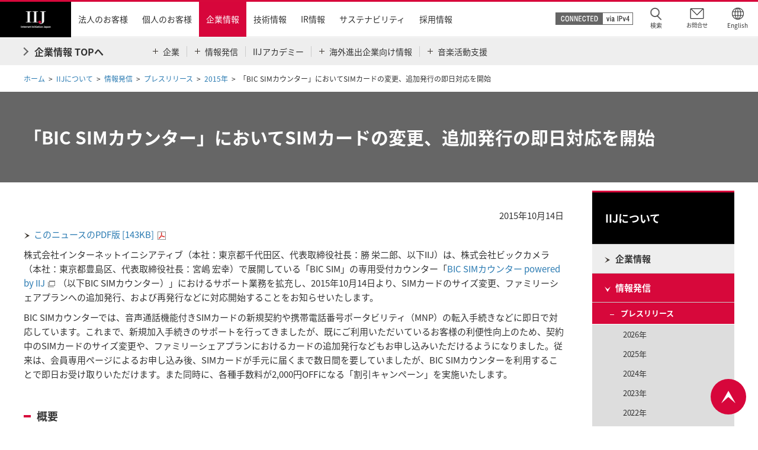

--- FILE ---
content_type: text/html
request_url: https://www.iij.ad.jp/news/pressrelease/2015/1014.html
body_size: 5555
content:
<!DOCTYPE html>
<html lang="ja">
<head>
<script type="text/javascript" src="/common/js/cookiebnr.js"></script>

<meta http-equiv="Content-Type" content="text/html; charset=utf-8" />
<meta http-equiv="Content-Style-Type" content="text/css" />
<meta http-equiv="Content-Script-Type" content="text/javascript" />
<title>「BIC SIMカウンター」においてSIMカードの変更、追加発行の即日対応を開始 | IIJについて | IIJ</title>
<meta name="keywords" content="インターネットイニシアティブ,IIJ,ネットワーク,ソリューション" />
<meta name="description" content="「BIC SIMカウンター」において、2015年10月14日よりカウンターのサポート内容が拡充し、SIMカードのサイズ変更やファミリーシェアプランへの追加発行などをお申し込みいただけるようになります。
" />
<meta name="copyright" content="(C) Internet Initiative Japan Inc." />
<meta name="robots" content="index,follow" />
<meta name="viewport" content="width=device-width,initial-scale=1" />
<meta property="ss:lastmodified" content="2015-10-14T10:00:00+09:00">

<meta property="og:type" content="article">
<meta property="og:title" content="「BIC SIMカウンター」においてSIMカードの変更、追加発行の即日対応を開始 | IIJ">
<meta property="og:description" content="「BIC SIMカウンター」において、2015年10月14日よりカウンターのサポート内容が拡充し、SIMカードのサイズ変更やファミリーシェアプランへの追加発行などをお申し込みいただけるようになります。
">
<meta property="og:url" content="https://www.iij.ad.jp/news/pressrelease/2015/1014.html">
<meta property="og:image" content="https://www.iij.ad.jp/common/images/ogp_image.png">
<meta property="og:site_name" content="インターネットイニシアティブ-IIJ">
<meta property="og:locale" content="ja_JP">

<link rel="canonical" href="https://www.iij.ad.jp/news/pressrelease/2015/1014.html"><link rel="contents" href="/index.html" title="ホーム" />
<link rel="help" href="/contact/index.html" title="お問い合わせ" />
<link rel="shortcut icon" href="/favicon.ico" />
<link rel="stylesheet" type="text/css" href="/common/css/import.css" media="all" />
<link rel="stylesheet" type="text/css" href="/common/css/jquery.colorbox.css" media="all" />
<link rel="stylesheet" type="text/css" href="/common/css/print.css" media="print" /><script type="text/javascript" src="/common/js/jquery.js"></script>
<script type="text/javascript" src="/common/js/jquery.globalnavi.js"></script>
<script type="text/javascript" src="/common/js/jquery.rollover.js"></script>
<script type="text/javascript" src="/common/js/jquery.scroll.js"></script>
<script type="text/javascript" src="/common/js/jquery.autoheight.js"></script>
<script type="text/javascript" src="/common/js/jquery.colorbox.js"></script>
<script type="text/javascript" src="/common/js/common.js"></script>

<script type="text/javascript" src="/common/js/ga.js"></script>
<!-- SS_Search -->
<link type="text/css" rel="stylesheet" href="/search/css/ss_search.css" media="all"/>
<!-- /SS_Search -->
</head>
<body>
<div id="page-wrapper">
<p class="reader">ページの先頭です</p>
<hr />
<dl class="reader">
<dt>ページ内移動用のリンクです</dt>
<dd>
<ul>
<li><a href="#gNavi">サイト内共通メニューへ移動します</a></li>
<li><a href="#header">ヘッダーメニューへ移動します</a></li>
<li><a href="#contentsContainer">本文へ移動します</a></li>
</ul>
</dd>
</dl>
<hr />
<!--▼▼▼ヘッダー:ここから▼▼▼-->
<div id="header-container">
<script type="text/javascript" src="/common/include/header.js"></script>

<!-- header-container End --></div>
<!--▲▲▲ヘッダー:ここまで▲▲▲-->

<ol id="path">
<li><a href="/index.html">ホーム</a></li>

<li><a href="/company/index.html">IIJについて</a></li>
<li><a href="/news/">情報発信</a></li>
<li><a href="/news/pressrelease/">プレスリリース</a></li>
<li><a href="/news/pressrelease/2015/index.html">2015年</a></li>
<li id="current-page">「BIC SIMカウンター」においてSIMカードの変更、追加発行の即日対応を開始</li>
</ol>
<div id="pressinfo" class="heading01"><h1><span class="title-text">「BIC SIMカウンター」においてSIMカードの変更、追加発行の即日対応を開始</span></h1></div>
<div id="contentsContainer">
<div id="contents">
<div class="section">

<div class="news-box"><p>2015年10月14日</p><!-- news-box End --></div>
<ul class="link-list"><li><a class="pdf-link" href="/news/pressrelease/2015/pdf/bicsimcounter.pdf" target="_blank"><span>このニュースのPDF版 [143KB]</span><img alt="PDF" src="/common/images/com_icn06.png" width="15" height="16" /></a></li>
</ul>
<p>株式会社インターネットイニシアティブ（本社：東京都千代田区、代表取締役社長：勝 栄二郎、以下IIJ）は、株式会社ビックカメラ（本社：東京都豊島区、代表取締役社長：宮嶋 宏幸）で展開している「BIC SIM」の専用受付カウンター「<a class="blank-link" href="https://www.iijmio.jp/bicsim/counter.html" target="_blank"><span>BIC SIMカウンター powered by IIJ</span><img alt="" src="/common/images/com_icn05.png" width="12" height="11" /></a>（以下BIC SIMカウンター）」におけるサポート業務を拡充し、2015年10月14日より、SIMカードのサイズ変更、ファミリーシェアプランへの追加発行、および再発行などに対応開始することをお知らせいたします。</p>


<p>BIC SIMカウンターでは、音声通話機能付きSIMカードの新規契約や携帯電話番号ポータビリティ（MNP）の転入手続きなどに即日で対応しています。これまで、新規加入手続きのサポートを行ってきましたが、既にご利用いただいているお客様の利便性向上のため、契約中のSIMカードのサイズ変更や、ファミリーシェアプランにおけるカードの追加発行などもお申し込みいただけるようになりました。従来は、会員専用ページによるお申し込み後、SIMカードが手元に届くまで数日間を要していましたが、BIC SIMカウンターを利用することで即日お受け取りいただけます。また同時に、各種手数料が2,000円OFFになる「割引キャンペーン」を実施いたします。</p>


<h2 class="heading04 element-t30">概要</h2>
<table class="table01 element-t20" cellspacing="0" cellpadding="0"><colgroup>
<col width="30%" />
<col width="70%" />
</colgroup>
<tbody>
<tr>
<th class="lv01 align-center">カウンター名称</th>
<td>BIC SIMカウンター powered by IIJ</td>
</tr>
<tr>
<th class="lv01 align-center" rowspan="2">サポート内容</th>
<td>
<h3 class="heading05">現行</h3>
<ul class="normal-list">
<li>「BIC SIM音声通話パック」の新規ご契約</li>
<li>「BIC SIM音声通話パック」に新規ご契約で他社から乗り換え（MNP転入）</li>
<li>その他「BIC SIM」に関する各種案内</li>
</ul></td>
</tr>
<tr>
<td>
<h3 class="heading05">追加</h3>
<ul class="normal-list">
<li><span class="fwb">SIMカードサイズの変更</span><br/>サイズ（標準SIM/microSIM/nanoSIM）の変更ができます
<li><span class="fwb">SIMカードの追加発行</span><br/>「ファミリーシェアプラン」ご契約中の方はSIMカードを追加できます（最大3枚まで）
<li><span class="fwb">SIMカードの再発行</span><br/>紛失や故障時に即日再発行できます
<li><span class="fwb">「モバイルオプション」の申し込み</span><br/>BIC SIM音声通話パックを新規ご契約の際に、ウィルス対策ソフトやWebフィルタリングなどのセキュリティ対策アプリを月額課金で利用できる「モバイルオプション」を同時にお申し込みいただけます</li>
</ul></td>
</tr>
</tbody>
</table>


<ul class="note-list03">
<li><span>（※）</span>SIMカードサイズの変更、SIMカードの追加発行、SIMカードの再発行については、1枚あたり3,000円（税抜）が発生いたします。</li>
<li><span>（※）</span>BIC SIMカウンターの営業時間は、一部店舗を除き10:00～20:00です。</li>
<li><span>（※）</span>一部対応していない店舗があります。対応店舗の詳細は、<a class="blank-link" href="https://www.iijmio.jp/bicsim/counter.html" target="_blank">https://www.iijmio.jp/bicsim/counter.html<img alt="" src="/common/images/com_icn05.png" width="12" height="11" /></a>をご覧ください。</li>
</ul>

<h2 class="heading04 element-t30">割引キャンペーン</h2>

<p>キャンペーン期間中に、SIMカードのサイズ変更、追加発行、再発行のいずれかを申し込まれたお客様は、1回線につき1回（1枚）に限り、手数料が2,000円（税抜）割引となります。</p>

<table class="table01 element-t20" cellspacing="0" cellpadding="0">
<tbody>
<tr>
<th class="lv01 align-center">キャンペーン期間</th>
<td class="align-center">2015年10月14日～2015年10月30日まで</td>
</tr>
</tbody>
</table>



<ul class="note-list03">
<li><span>（※）</span>9月16日～10月30日の期間でSIMカードのサイズ変更、追加発行、機能変更、再発行をIIJmio会員専用ページなどより実施しているSIMカードは対象外です。詳細は、<a class="blank-link" href="https://www.iijmio.jp/bicsim/counter.html" target="_blank">https://www.iijmio.jp/bicsim/counter.html<img alt="" src="/common/images/com_icn05.png" width="12" height="11" /></a>をご覧ください。</li></ul>


<p class="element-t30">IIJでは今後も、お客様の利便性の向上とサービス拡充に努めながら、安全で快適なモバイルデータ通信サービスを提供してまいります。</p>


<div class="col-round01"><h3 class="heading05">関連サービス・ソリューション</h3>
<p class="element-t03">本プレスリリースに関連するIIJのサービス・ソリューションは以下になります。</p>
<ul class="link-list">
<li><a class="blank-link" href="https://www.iijmio.jp/bicsim/counter.html" target="_blank"><span>BIC SIMカウンター powered by IIJ</span><img alt="" src="/common/images/com_icn05.png" width="12" height="11" /></a></li>
</ul><!-- col-round01 End --></div>

<dl class="col-box01 element-t30"><dt>報道関係お問い合わせ先 </dt><dd>
<p class="contact-info"><span class="fwb">株式会社インターネットイニシアティブ　広報部</span></p>
<p class="element-t05">〒102－0071　東京都千代田区富士見2-10-2　飯田橋グラン・ブルーム</p>
<ul class="contact-list column element-t05">
<li class="phone"><img alt="Tel" src="/common/images/com_icn10.gif" width="50" height="17" />03-5205-6310 </li>
<li class="fax"><img alt="Fax" src="/common/images/com_icn57.gif" width="50" height="17" />03-5205-6377 </li>
<li class="mail"><img alt="E-Mail" src="/common/images/com_icn11.gif" width="65" height="17" /><a class="normal mail-link" href="mailto:press@iij.ad.jp">press@iij.ad.jp</a></li>
</ul></dd></dl>


<ul class="note-list01">
<li>（※）本プレスリリースに記載されている社名、サービス名などは、各社の商標あるいは登録商標です。</li></ul>

<div class="plugin-box01"><dl><dt class="adobe"><a href="http://get.adobe.com/jp/reader/" target="_blank"><img alt="Get ADOBE READER" src="/common/images/com_btn01.gif" width="158" height="39" /></a> </dt><dd><span>Adobe Readerのダウンロード</span><br />
Adobe Readerは左の「<a class="blank-link" href="http://get.adobe.com/jp/reader/" target="_blank"><span class="normal">Get Adobe Reader</span><img alt="blank" src="/common/images/com_icn05.png" width="12" height="11" /></a>」ボタンをクリックして入手できます。</dd></dl><!-- plugin-box01 End --></div>





<p class="fwb align-right">






</p>







<!-- section End --></div>
<!-- contents End --></div>
<!-- marsfinderoff: index -->
<div id="aside">
<div id="rNavi">
<p class="rNaviTitle"><a href="/company/"><span>IIJについて</span></a></p>
<ul>
<li class="off"><a href="/company/about/"><span>企業情報</span></a>
<ul>
<li class="off"><a href="/company/about/outline/"><span>会社概要</span></a></li>
<li class="off"><a href="/company/about/management/"><span>会長・社長メッセージ</span></a></li>
<li class="off"><a href="/company/about/point/"><span>IIJの強み</span></a>
<ul>
<li class="off"><a href="/company/about/point/organizations/"><span>参加団体</span></a></li>
<li class="off"><a href="/company/about/point/support/"><span>高品質なサポート体制</span></a></li>
</ul></li>
<li class="off"><a href="/company/about/history/"><span>沿革</span></a></li>
<li class="off"><a href="/company/about/map/"><span>国内外拠点・グループ企業</span></a>
<ul>
<li class="off"><a href="/company/about/map/head-office.html"><span>本社</span></a></li>
<li class="off"><a href="/company/about/map/kansai.html"><span>関西支社</span></a></li>
<li class="off"><a href="/company/about/map/nagoya.html"><span>名古屋支社</span></a></li>
<li class="off"><a href="/company/about/map/kyushu.html"><span>九州支社</span></a></li>
<li class="off"><a href="/company/about/map/sapporo.html"><span>札幌支店</span></a></li>
<li class="off"><a href="/company/about/map/tohoku.html"><span>東北支店</span></a></li>
<li class="off"><a href="/company/about/map/yokohama.html"><span>横浜支店</span></a></li>
<li class="off"><a href="/company/about/map/hokushinetsu.html"><span>北信越支店</span></a></li>
<li class="off"><a href="/company/about/map/cs.html"><span>中四国支店</span></a></li>
<li class="off"><a href="/company/about/map/niigata.html"><span>新潟営業所</span></a></li>
<li class="off"><a href="/company/about/map/toyota.html"><span>豊田営業所</span></a></li>
<li class="off"><a href="/company/about/map/okinawa.html"><span>沖縄営業所</span></a></li>
</ul></li>
<li class="off"><a href="/company/about/organization/"><span>IIJ組織図</span></a></li>
</ul>
</li>
<li class="active"><a href="/news/"><span>情報発信</span></a>
<ul>
<li class="active"><a href="/news/pressrelease/"><span>プレスリリース</span></a>
<ul class="js-pressrelease-accordion">
<li class="off"><a href="/news/pressrelease/2026/index.html"><span>2026年</span></a></li>
<li class="off"><a href="/news/pressrelease/2025/index.html"><span>2025年</span></a></li>
<li class="off"><a href="/news/pressrelease/2024/index.html"><span>2024年</span></a></li>
<li class="off"><a href="/news/pressrelease/2023/index.html"><span>2023年</span></a></li>
<li class="off"><a href="/news/pressrelease/2022/index.html"><span>2022年</span></a></li>
<li class="off"><a href="/news/pressrelease/2021/index.html"><span>2021年</span></a></li>
<li class="off"><a href="/news/pressrelease/2020/index.html"><span>2020年</span></a></li>
<li class="off"><a href="/news/pressrelease/2019/index.html"><span>2019年</span></a></li>
<li class="off"><a href="/news/pressrelease/2018/index.html"><span>2018年</span></a></li>
<li class="off"><a href="/news/pressrelease/2017/index.html"><span>2017年</span></a></li>
<li class="off"><a href="/news/pressrelease/2016/index.html"><span>2016年</span></a></li>
<li class="is-current"><a href="/news/pressrelease/2015/index.html"><span>2015年</span></a></li>
<li class="off"><a href="/news/pressrelease/2014/index.html"><span>2014年</span></a></li>
<li class="off"><a href="/news/pressrelease/2013/index.html"><span>2013年</span></a></li>
<li class="off"><a href="/news/pressrelease/2012/"><span>2012年</span></a></li>
<li class="off"><a href="/news/pressrelease/2011/"><span>2011年</span></a></li>
<li class="off"><a href="/news/pressrelease/2010/"><span>2010年</span></a></li>
<li class="off"><a href="/news/pressrelease/2009/"><span>2009年</span></a></li>
<li class="off"><a href="/news/pressrelease/2008/"><span>2008年</span></a></li>
<li class="off"><a href="/news/pressrelease/2007/"><span>2007年</span></a></li>
<li class="off"><a href="/news/pressrelease/2006/"><span>2006年</span></a></li>
<li class="off"><a href="/news/pressrelease/2005/"><span>2005年</span></a></li>
<li class="off"><a href="/news/pressrelease/2004/"><span>2004年</span></a></li>
<li class="off"><a href="/news/pressrelease/2003/"><span>2003年</span></a></li>
<li class="off"><a href="/news/pressrelease/2002/"><span>2002年</span></a></li>
<li class="off"><a href="/news/pressrelease/2001/"><span>2001年</span></a></li>
<li class="off"><a href="/news/pressrelease/2000/"><span>2000年</span></a></li>
<li class="off"><a href="/news/pressrelease/1999/"><span>1999年</span></a></li>
<li class="off"><a href="/news/pressrelease/1998/"><span>1998年</span></a></li>
<li class="off"><a href="/news/pressrelease/1997/"><span>1997年</span></a></li>
<li class="off"><a href="/news/pressrelease/1996/"><span>1996年</span></a></li>
<li class="off"><a href="/news/pressrelease/1995/"><span>1995年</span></a></li>
<li class="off"><a href="/news/pressrelease/1994-1992/"><span>1994年～1992年</span></a></li>
</ul>
</li>
<li class="off"><a href="/news/information/"><span>お知らせ</span></a></li>
<li class="off"><a href="/news/iijnews/"><span>広報誌（IIJ.news）</span></a></li>
<li class="off"><a href="/movie/"><span>動画ギャラリー</span></a></li>
<li class="off"><a href="/news/award/index.html"><span>受賞歴</span></a></li>

<li class="off"><a href="/news/concert/"><span>TWILIGHT CONCERT</span></a></li>
<li class="off"><a href="/news/harusai/index.html"><span>東京・春・音楽祭</span></a></li>
<li class="off"><a href="/news/bpm/index.html"><span>ベルリン・フィル「ストリーミングパートナー」</span></a></li>
</ul>
</li>

<li class="off"><a href="/company/backbone/"><span>バックボーンネットワーク</span></a></li>
<li class="off"><a href="/company/recruit/"><span>採用情報</span></a></li></ul>
<!-- rNavi End --></div>
<dl class="col-side element-t10">
<dt><span>関連リンク</span></dt>
<dd>
<ul class="link-list">
<li><a href="/3min/">3分でわかるIIJ</a></li>
<li><a href="/socialmedia/">公式SNS・Blog</a></li>
</ul><!-- link-list End -->
</dd><!-- col-side End -->
</dl>

<!-- aside End --></div>
<!-- marsfinderon: index -->
<!-- contentsContainer End --></div>
<!--▼▼▼フッター:ここから▼▼▼-->
<footer id="footer-container">
<p class="reader">ここからフッターメニューです</p>
<div id="footer-bottom">
<p id="footer-up"><a href="#page-wrapper"><img src="/common/images/ft_btn01.png" alt="ページの先頭へ" /></a></p>
<ul id="footer-utility">
<li><a href="/privacy/">個人情報保護ポリシー</a></li>
<li><a href="/securitypolicy/">情報セキュリティ基本方針</a></li>
<li><a href="/terms/">サイトについて</a></li>
<li><a href="/userdata-external-transmission/">利用者情報の外部送信について</a></li>
<li data-id="cookie_consent_cookie_btn"></li>
<!-- footer-utility End --></ul>

<div id="utility">
<ul id="footer-social">
<li><a href="https://twitter.com/IIJ_PR" target="_blank"><img src="/common/images/ft_sns01.png" alt="Twitter"></a></li>
<li><a href="https://www.facebook.com/IIJPR/" target="_blank"><img src="/common/images/ft_sns02.png" alt="Facebook"></a></li>
<li><a href="https://www.youtube.com/IIJPR" target="_blank"><img src="/common/images/ft_sns03.png" alt="YouTube"></a></li>
</ul>
<ul>
<li>&copy; Internet Initiative Japan Inc.</li>
</ul>
</div>
<!-- footer End --></div>
<!-- footer-container End --></footer>
<!--▲▲▲フッター:ここまで▲▲▲-->
<hr />
<p class="reader">ページの終わりです</p>
<p class="reader"><a href="#page-wrapper">ページの先頭へ戻る</a></p>
<!-- page-wrapper End --></div>

<!-- ログ解析タグここから -->




<!-- SS_Search -->
<script type="text/javascript" src="/search/ja_all/js/ss_suggest_config.js"></script>
<!-- /SS_Search -->

<!--/ ログ解析タグここまで -->
</body>
</html>

--- FILE ---
content_type: text/css
request_url: https://www.iij.ad.jp/common/css/notosansjapanese.css
body_size: 349
content:
/*
* Noto Sans Japanese (japanese) https://fonts.google.com/earlyaccess
 */
@font-face {
  font-family: 'Noto Sans Japanese';
  font-style: normal;
  font-weight: 100;
  src: url(/common/css/NotoSansJP-Thin.woff2) format('woff2'),
       url(/common/css/NotoSansJP-Thin.woff) format('woff'),
       url(/common/css/NotoSansJP-Thin.otf) format('opentype');
}
@font-face {
  font-family: 'Noto Sans Japanese';
  font-style: normal;
  font-weight: 200;
  src: url(/common/css/NotoSansJP-Light.woff2) format('woff2'),
       url(/common/css/NotoSansJP-Light.woff) format('woff'),
       url(/common/css/NotoSansJP-Light.otf) format('opentype');
}
@font-face {
   font-family: 'Noto Sans Japanese';
   font-style: normal;
   font-weight: 300;
   src: url(/common/css/NotoSansJP-DemiLight.woff2) format('woff2'),
        url(/common/css/NotoSansJP-DemiLight.woff) format('woff'),
        url(/common/css/NotoSansJP-DemiLight.otf) format('opentype');
}
@font-face {
   font-family: 'Noto Sans Japanese';
   font-style: normal;
   font-weight: 400;
   src: url(/common/css/NotoSansJP-Regular.woff2) format('woff2'),
        url(/common/css/NotoSansJP-Regular.woff) format('woff'),
        url(/common/css/NotoSansJP-Regular.otf) format('opentype');
 }
@font-face {
   font-family: 'Noto Sans Japanese';
   font-style: normal;
   font-weight: 500;
   src: url(/common/css/NotoSansJP-Medium.woff2) format('woff2'),
        url(/common/css/NotoSansJP-Medium.woff) format('woff'),
        url(/common/css/NotoSansJP-Medium.otf) format('opentype');
 }
@font-face {
   font-family: 'Noto Sans Japanese';
   font-style: normal;
   font-weight: 700;
   src: url(/common/css/NotoSansJP-Bold.woff2) format('woff2'),
        url(/common/css/NotoSansJP-Bold.woff) format('woff'),
        url(/common/css/NotoSansJP-Bold.otf) format('opentype');
 }
@font-face {
   font-family: 'Noto Sans Japanese';
   font-style: normal;
   font-weight: 900;
   src: url(/common/css/NotoSansJP-Black.woff2) format('woff2'),
        url(/common/css/NotoSansJP-Black.woff) format('woff'),
        url(/common/css/NotoSansJP-Black.otf) format('opentype');
 }

--- FILE ---
content_type: text/css
request_url: https://www.iij.ad.jp/common/css/layout.css
body_size: 5141
content:
@charset "utf-8";

/* ****************************************************
layout.css
Define container layout.
***************************************************** */

@media print, screen and (min-width: 769px) {

/* common settings
=================================*/

html {
height: 100%;
overflow-y: scroll;
}

/* page-wrapper */
#page-wrapper {
	margin: 0 auto;
        overflow-x: hidden;
        min-width: 1260px;
        width: 100%;
        box-sizing: border-box;
}


/* header
---------------------------------*/

/* -- header utility -- */
#header-container {
	box-sizing: border-box;
	width: 100%;
	min-width: 1260px;
	position: relative;
	border-top: 3px solid #d7083b;
	background-color: #ffffff;
	z-index: 1000!important;
}
.hdr-layout {
	position: relative;
	z-index: 1000;
	padding: 0;
	margin: 0 auto;
  min-width: 1260px;
	box-sizing: border-box;
	border-bottom: 1px solid #dddddd;
}
.hdr-layout-wrapper {
}
.hdr-logo {
	float: left;
	overflow: hidden;
  margin-bottom: -1px;
}
.hdr-logo > a {
	display: flex;
	justify-content: center;
	align-items: center;
	background: #000;
	width: 120px;
  height: 60px;
}
.hdr-logo > a > img {
	width: 51px;
}
.hdr-layout .hdr-sp-ui01,
.hdr-layout .hdr-sp-ui02,
.hdr-layout .hdr-sp-30th {
	display: none;
}
.hdr-utility {
	display: flex;
	align-items: center;
	float: right;
	height: 59px;
}
.hdr-utility .hdr-connected {
	margin-right: 4px;
}
.hdr-utility .hdr-connected > a:hover {
	opacity: 0.7;
}
.hdr-utility .hdr-search > a,
.hdr-utility .hdr-inquiry > a,
.hdr-utility .hdr-language > a{
	display: flex;
	justify-content: center;
	width: 69px;
	height: 59px;
	padding: 35px 5px 14px;
	box-sizing: border-box;
}
.hdr-utility .hdr-search {
	position: relative;
}
.hdr-utility .hdr-search::before {
	position: absolute;
	display: block;
	width: 0;
	height: 0;
	bottom: -4px;
	left: 50%;
	margin-left: -4px;
	border-style: none solid solid;
	border-color: transparent transparent #999;
	border-width: 0 4px 6px;
	content: "";
	opacity: 0;
}
.hdr-utility .hdr-search.is-active::before {
	opacity: 1;
	-webkit-transition: opacity 0.5s;
	-moz-transition: opacity 0.5s;
	-ms-transition: opacity 0.5s;
	-o-transition: opacity 0.5s;
	transition: opacity 0.5s;
}
.hdr-utility .hdr-search.is-active > a::before {
	opacity: .5;
}
.hdr-utility .hdr-search > a {
	position: relative;
	font-size: 66.6666%;
	color: #333;
}
.hdr-utility .hdr-search > a:hover {
	opacity: 0.7;
	text-decoration: none;
}
.hdr-utility .hdr-search > a::before {
	position: absolute;
	top: 10px;
	left: 50%;
	transform: translateX(-50%);
	width: 21px;
	height: 21px;
	background: url(/common/images/hd_btn12.png) no-repeat 0 0/contain;
	content: "";
}
.hdr-utility .hdr-inquiry {
}
.hdr-utility .hdr-inquiry > a {
	position: relative;
	font-size: 62.5%;
	color: #333;
}
.hdr-utility .hdr-inquiry > a:hover {
	opacity: 0.7;
	text-decoration: none;
}
.hdr-utility .hdr-inquiry > a::before {
	position: absolute;
	top: 11px;
	left: 50%;
	transform: translateX(-50%);
	width: 23px;
	height: 23px;
	background: url(/common/images/hd_btn13.png) no-repeat 0 0/contain;
	content: "";
}
.hdr-utility .hdr-language > a {
	position: relative;
	font-size: 66.6666%;
	color: #333;
}
.hdr-utility .hdr-language > a:hover {
	opacity: 0.7;
	text-decoration: none;
}
.hdr-utility .hdr-language > a::before {
	position: absolute;
	top: 10px;
	left: 50%;
	transform: translateX(-50%);
	width: 20px;
	height: 20px;
	background: url(/common/images/hd_btn14.png) no-repeat 0 0/contain;
	content: "";
}
.hdr-utility #language {
	float: left;
	width: 61px;
	margin-right: -1px;
}
.hdr-utility .hdr-search-box {
	position: absolute;
	width: 347px;
	top: -9999px;
	right: 6px;
	-webkit-box-sizing: border-box;
	-moz-box-sizing: border-box;
	box-sizing: border-box;
	margin-top: 4px;
	margin-right: -100px;
	padding: 10px 6px 10px 10px;
	background: #999;
	/* for activate animation */
	z-index: -1;
	opacity: 0;
	-webkit-transition: opacity 0.5s, z-index 0.1s linear 0.6s, top 0.1s linear 0.6s;
	-moz-transition: opacity 0.5s, z-index 0.1s linear 0.6s, top 0.1s linear 0.6s;
	-ms-transition: opacity 0.5s, z-index 0.1s linear 0.6s, top 0.1s linear 0.6s;
	-o-transition: opacity 0.5s, z-index 0.1s linear 0.6s, top 0.1s linear 0.6s;
	transition: opacity 0.5s, z-index 0.1s linear 0.6s, top 0.1s linear 0.6s;
}
.hdr-utility .is-active .hdr-search-box {
	/* for activate animation */
	top: 100%;
	z-index: 102;
	opacity: 1.0;
	-webkit-transition: opacity 0.5s;
	-moz-transition: opacity 0.5s;
	-ms-transition: opacity 0.5s;
	-o-transition: opacity 0.5s;
	transition: opacity 0.5s;
}
.hdr-utility .hdr-search-box .mf-input-text {
	display: block;
	width: 249px;
	float: left;
	padding-left: 38px;
	border: none;
	height: 40px;
	-webkit-box-sizing: border-box;
	-moz-box-sizing: border-box;
	box-sizing: border-box;
	background: url(/common/images/hd_btn06.png) 10px 50% no-repeat #fff;
	-webkit-appearance: none;
	-moz-appearance: none;
	appearance: none;
	font-family: "Noto Sans Japanese", "ＭＳ Ｐゴシック", "HiraKakuPro-W3", "ヒラギノ角ゴ Pro W3", "Osaka", sans-serif;
	color: #333;
}
.hdr-utility .hdr-search-box .mf-submit-btn {
	width: 40px;
	height: 40px;
	float: left;
	margin: 0;
	padding: 0;
	background: url(/common/images/hd_icn03.png) no-repeat 50% 50% #666;
	-webkit-background-size: 10px auto;
	background-size: 10px auto;
	border: none;
	text-indent: -9999px;
	-webkit-appearance: none;
	-moz-appearance: none;
	appearance: none;
	cursor: pointer;
}
.hdr-utility .hdr-search-box .mf-search-close {
	float: left;
	width: 42px;
	height: 40px;
	background: url(/common/images/hd_btn08.png) 50% 50% no-repeat;
}
.hdr-utility .hdr-search-box .mf-search-close a {
	display: block;
	width: 42px;
	height: 40px;
}
.hdr-utility #connected {
	float: left;
	width: 112px;
	padding: 13px 15px 0 0;
}
.hdr-utility ul {
	float: left;
	padding: 14px 0 0;
	font-size: 90%;
}
.hdr-utility ul li {
	display: inline-block;
	padding: 0 15px 0 0;
}
.hdr-utility ul a:before {
	padding: 0 5px 0 0;
	content:url(/common/images/com_icn01.png);
}
.hdr-utility .hdr-30th {
	margin-right: 15px;
}
.hdr-utility .hdr-30th > a:hover {
	opacity: .7;
}

/* -- header-gNavi -- */
.hdr-layout .hdr-gNavi {
	float: left;
	display: flex;
	align-items: center;
	width: 700px;
	height: 59px;
}
.hdr-layout .hdr-gNavi > li {
	height: 100%;
	display: flex;
	align-items: center;
	justify-content: center;
}
.hdr-layout .hdr-gNavi > li > a {
	position: relative;
	display: flex;
	align-items: center;
	justify-content: center;
	padding: 0 12px 2px;
	color: #333;
	height: 59px;
	vertical-align: middle;
	text-align: center;
	font-size: 93.3333%;
	z-index: 101;
	box-sizing: border-box;
}
.hdr-layout .hdr-gNavi > li > a span {
	display: table-cell;
	vertical-align: middle;
}
.hdr-layout .hdr-gNavi > li:hover > a {
	background-color: #eff1f2;
	text-decoration: none;
}
.hdr-layout .hdr-gNavi > li.is-active > a,
.hdr-layout .hdr-gNavi > li.is-current > a {
	background-color: #d7063b;
	color: #fff;
	text-decoration: none;
}
/* -- header-stage03 -- */
.hdr-layout .hdr-gNavi .hdr-stage03 {
	display: none;
}
.hdr-stage02-pc:empty {
	display: none;
}
.hdr-stage02-pc .hdr-stage03 {
  display: none;
	position: absolute;
	width: 1200px;
	top: 100%;
	left: 0;
	right: 0;
  margin: 0 auto;
	background: #fff;
	overflow: hidden;
	z-index: 100;
}
.hdr-stage02-pc .hdr-stage03-inner {
	position: relative;
	margin: 0 auto;
	padding: 23px 20px 24px;
	box-sizing: border-box;
}
.hdr-stage02-pc .hdr-stage03-inner .hdr-stage03-close {
	position: absolute;
	width: 17px;
	height: 17px;
	top: 20px;
	right: 20px;
}
.hdr-stage02-pc .hdr-stage03-inner .hdr-stage03-close > a {
	display: block;
	width: 17px;
	height: 17px;
	background: url(/common/images/com_icn82.png) 50% 50% no-repeat;
	text-indent: -9999px;
	outline: none;
}
.hdr-stage02-pc .hdr-stage03-inner .hdr-stage03-close > a:hover {
	opacity: 0.7;
}
.hdr-stage02-pc .hdr-stage03-top > a {
	position: relative;
	display: inline-block;
	padding-left: 30px;
	font-weight: bold;
	font-size: 106.66666%;

	color: #333;
}
.hdr-stage02-pc .hdr-stage03-top > .no-link {
	position: relative;
	display: inline-block;
	padding-left: 10px;
	font-weight: bold;
	font-size: 106.66666%;
	color: #333;
}
.hdr-stage02-pc .hdr-stage03-top > a:hover {
	color: #d7063b;
	text-decoration: underline;
}
.hdr-stage02-pc .hdr-stage03-top > a::before {
	display: inline-block;
	position: absolute;
	top: 4px;
	left: 6px;
	transform: rotate(45deg);
	width: 8px;
	height: 8px;
	border-top: 2px solid #666;
	border-right: 2px solid #666;
	vertical-align: middle;
	content: "";
}
.hdr-stage02-pc .hdr-stage03-detail {
	margin: 16px 0 0;
	min-height: 0;
	transition: min-height 0.4s ease-out 0s, opacity 0.4s ease-out 0s;
}
.hdr-stage02-pc .hdr-stage03-detail-list {
	width: 100%;
}
.hdr-stage02-pc .hdr-stage03-detail-list.type01 {
	display: flex;
	flex-flow: row wrap;
	width: 100%;
}
.hdr-stage02-pc .hdr-stage03-detail-list.type01 > li {
	margin-left: 30px;
	width: calc(((100% - (108px)) / 4) - .1px);
}
.hdr-stage02-pc .hdr-stage03-detail-list.type01 > li:nth-child(4n+1) {
	margin-left: 0!important;
}
.hdr-stage02-pc .hdr-stage03-detail-list.type02 {
	position: relative;
}
.hdr-stage02-pc .hdr-stage03-detail-list > li > a {
	position: relative;
	display: block;
	font-size: 93.33333%;
	color: #333;
	box-sizing: border-box;
	line-height: 1.57;
}
.hdr-stage02-pc .hdr-stage03-detail-list > li.is-active > a.hdr-stage04-trigger {
	background-color: #eee;
}
.hdr-stage02-pc .hdr-stage03-detail-list.type01 > li > a {
	padding: 6px 0 6px 26px;
}
.hdr-stage02-pc .hdr-stage03-detail-list.type02 > li > a {
	padding: 8px 10px 4px 29px;
	width: 366px;
}
.hdr-stage02-pc .hdr-stage03-detail-list > li > a.type-blank::after {
	content: "";
	position: relative;
	top: -1px;
	display: inline-block;
	width: 12px;
	height: 11px;
	margin: 0 0 0 10px;
	background: url(/common/images/com_icn05.png) no-repeat 0 0;
	background-size: 100% 100%;
	vertical-align: middle;
}
.hdr-stage02-pc .hdr-stage03-detail-list > li > a:hover {
	color: #d7063b;
	text-decoration: underline;
}
.hdr-stage02-pc .hdr-stage03-detail-list > li > a::before {
	display: inline-block;
	position: absolute;
	top: 13px;
	left: 7px;
	transform: rotate(45deg);
	width: 7px;
	height: 7px;
	border-top: 1px solid #666;
	border-right: 1px solid #666;
	vertical-align: middle;
	content: "";
}
/* -- header-stage04 -- */
.hdr-stage02-pc .hdr-stage04 {
	overflow: hidden;
	position: absolute;
	top: 0;
	right: 0;
	opacity: 0;
	pointer-events: none;
	background-color: #eee;
	width: calc(100% - 366px);
	transition: all 0.3s;
}
.hdr-stage02-pc .hdr-stage03-detail-list > li.is-active > .hdr-stage04 {
	right: 0;
	opacity: 1;
	pointer-events: auto;
}
.hdr-stage02-pc .hdr-stage04-inner {
	padding: 33px 28px;
	transform: translateX(-50px);
	transition: transform 0.5s ease-out 0s, opacity 0.5s ease-out 0s;
}
.hdr-stage02-pc .hdr-stage04-inner > *:first-child {
	margin-top: 0!important;
}
.hdr-stage02-pc .hdr-stage03-detail-list > li.is-active > .hdr-stage04 .hdr-stage04-inner {
	transform: translateX(0);
	opacity: 1;
	transition: transform 0.5s ease-out 0s, opacity 0.5s ease-out 0s;
}
.hdr-stage02-pc .hdr-stage04-top > a {
	position: relative;
	display: inline-block;
	padding-left: 18px;
	font-weight: bold;
	font-size: 93.333%;
	color: #333;
}
.hdr-stage02-pc .hdr-stage04-top > a:hover {
	color: #d7063b;
	text-decoration: underline;
}
.hdr-stage02-pc .hdr-stage04-top > a::before {
	display: inline-block;
	position: absolute;
	top: 4px;
	left: -4px;
	transform: rotate(45deg);
	width: 8px;
	height: 8px;
	border-top: 1px solid #666;
	border-right: 1px solid #666;
	vertical-align: middle;
	content: "";
}
.hdr-stage02-pc .hdr-stage04-top > a > span {
	display: inline-block;
}
.hdr-stage02-pc .hdr-stage04-detail {
	margin: 24px 0 0;
}
.hdr-stage02-pc .hdr-stage04-detail-list {
	width: 100%;
}
.hdr-stage02-pc .hdr-stage04-detail-list {
	display: flex;
	flex-flow: row wrap;
	width: 100%;

}
.hdr-stage02-pc .hdr-stage04-detail-list > li {
	margin-top: 13px;
	margin-left: 36px;
	width: calc(((100% - (36px)) / 2) - .1px);
}
.hdr-stage02-pc .hdr-stage04-detail-list > li:nth-child(2n+1) {
	margin-left: 0!important;
}
.hdr-stage02-pc .hdr-stage04-detail-list > li:nth-child(-n+2) {
	margin-top: 0!important;
}
.hdr-stage02-pc .hdr-stage04-detail-list > li > a {
	position: relative;
	display: inline-block;
	padding-left: 17px;
	font-size: 93.33333%;
	color: #333;
	line-height: 1.57;
	box-sizing: border-box;
}
.hdr-stage02-pc .hdr-stage04-detail-list > li > a.type-blank::after {
	content: "";
	position: relative;
	top: -1px;
	display: inline-block;
	width: 12px;
	height: 11px;
	margin: 0 0 0 10px;
	background: url(/common/images/com_icn05.png) no-repeat 0 0;
	background-size: 100% 100%;
	vertical-align: middle;
}
.hdr-stage02-pc .hdr-stage04-detail-list > li > a:hover {
	color: #d7063b;
	text-decoration: underline;
}
.hdr-stage02-pc .hdr-stage04-detail-list > li > a::before {
	display: inline-block;
	position: absolute;
	top: 7px;
	left: -2px;
	transform: rotate(45deg);
	width: 7px;
	height: 7px;
	border-top: 1px solid #666;
	border-right: 1px solid #666;
	vertical-align: middle;
	content: "";
}
.hdr-stage02-pc .hdr-stage03-detail-list > li > a.hdr-stage04-trigger::before {
	display: none;
}
.hdr-stage02-pc .hdr-stage03-detail-list > li > a.hdr-stage04-trigger > span::before,
.hdr-stage02-pc .hdr-stage03-detail-list > li > a.hdr-stage04-trigger > span::after {
	display: block;
	position: absolute;
	width: 9px;
	height: 1px;
	top: 50%;
	left: 9px;
	margin-top: 1px;
	background: #3e3731;
	transition: all 0.5s;
	content: "";
}
.hdr-stage02-pc .hdr-stage03-detail-list > li > a.hdr-stage04-trigger > span::before {
	transform: rotate(90deg);
}
.hdr-stage02-pc .hdr-stage03-detail-list > li.is-active > a.hdr-stage04-trigger > span::before {
	transform: rotate(0deg);
}
.hdr-cover {
  display: none;
  position: fixed;
  top: 0;
  left: 0;
  width: 100%;
  height: 100%;
  background: rgba(0, 0, 0, 0.6);
  z-index: 999;
}
.hdr-cover.is-active {
  display: block;
}
/* -- header-stage02 -- */
.hdr-layout .hdr-stage02 {
	display: none;
}
.hdr-layout .hdr-stage02 .hdr-stage02-inner {
	width: 1200px;
	margin: 0 auto;
	padding: 11px 0;
	box-sizing: border-box;
}
.hdr-stage02-pc {
	border-top: 1px solid #fff;
	background: #eee;
}
.hdr-stage02-pc .hdr-stage02 {
	margin: 0 auto;
	width: 1200px;
	box-sizing: border-box;
}
.hdr-stage02-pc .hdr-stage02-inner {
	position: relative;
	display: flex;
	flex-flow: row wrap;
	width: 100%;
}
.hdr-stage02-pc .hdr-stage02-top {
	position: relative;
	display: flex;
	align-items: center;
	width: 205px;
	flex-shrink: 0;
}
.hdr-stage02-pc .hdr-stage02.type02 .hdr-stage02-top {
	padding: 14px 0px 7px;
}
.hdr-stage02-pc .hdr-stage02-top > a {
	position: relative;
	display: inline-block;
	padding-left: 18px;
	font-weight: bold;
	font-size: 106.66666%;
	color: #333;
}
.hdr-stage02-pc .hdr-stage02-top > a:hover {
	color: #d7063b;
	text-decoration: underline;
}
.hdr-stage02-pc .hdr-stage02-top > a::before {
	display: inline-block;
	position: absolute;
	top: 3px;
	left: -4px;
	transform: rotate(45deg);
	width: 8px;
	height: 8px;
	border-top: 2px solid #666;
	border-right: 2px solid #666;
	vertical-align: middle;
	content: "";
}
.hdr-stage02-pc .hdr-stage02-detail-list {
	display: flex;
	flex-wrap: nowrap;
}
.hdr-stage02-pc .hdr-stage02-detail-list > li {
	height: 100%;
	display: flex;
	align-items: center;
	justify-content: center;
}
	.hdr-stage02-pc .hdr-stage02-detail-list > li:nth-child(n+2) {
		padding-left: 1px;
	}
.hdr-stage02-pc .hdr-stage02-detail-list > li:nth-child(n+2) > a::before {
	position: absolute;
	top: 50%;
	transform: translateY(-50%);
	left: -1px;
	width: 1px;
	height: 18px;
	background-color: #ccc;
	content: "";
}
.hdr-stage02-pc .hdr-stage02-detail-list > li > a:hover {
	text-decoration: none;
}
.hdr-stage02-pc .hdr-stage02-detail-list > li > a:hover::after {
	position: absolute;
	top: 0;
	bottom: 0;
	width: 100%;
	left: 0;
	background-color: #fff;
	opacity: 0.3;
	pointer-events: none;
	content: "";
}
	.hdr-stage02-pc .hdr-stage02-detail-list > li.is-current > a:hover::after {
		opacity: 0;
	}
.hdr-stage02-pc .hdr-stage02-detail-list > li > a {
	position: relative;
	display: flex;
	align-items: center;
	justify-content: center;
	padding: 0 12px;
	color: #333;
	height: 46px;
	vertical-align: middle;
	text-align: center;
	/*font-size: 87.5%;*/
	font-size: 93.333333%;
}
.hdr-stage02-pc .hdr-stage02.type02 .hdr-stage02-detail-list > li > a {
	height: 40px;
}
.hdr-stage02-pc .hdr-stage02-detail-list > li > a.type-blank > span::after {
	content: "";
	position: relative;
	top: -1px;
	display: inline-block;
	width: 12px;
	height: 11px;
	margin: 0 0 0 10px;
	background: url(/common/images/com_icn05.png) no-repeat 0 0;
	background-size: 100% 100%;
	vertical-align: middle;
}
.hdr-stage02-pc .hdr-stage02-detail-list > li.is-active > a,
.hdr-stage02-pc .hdr-stage02-detail-list > li.is-current > a{
	background-color: #d7063b;
	color: #fff;
}
.hdr-stage02-pc .hdr-stage02-detail-list > li.is-active > a.hdr-stage03-trigger::before,
.hdr-stage02-pc .hdr-stage02-detail-list > li.is-current > a::before{
	opacity: 0;
}
.hdr-stage02-pc .hdr-stage02-detail-list > li.is-active > a.hdr-stage03-trigger::after {
	position: absolute;
	top: 100%;
	left: 0;
	right: 0;
	content: "";
	background:  url(/common/images/hd_icn01.png) no-repeat 0 0;
	text-align: center;
	width: 15px;
	height: 8px;
	margin-left: auto;
	margin-right: auto;
	z-index: 101;
	opacity: 1;
}
.hdr-stage02-pc .hdr-stage02-detail-list > li > a.hdr-stage03-trigger > span::before,
.hdr-stage02-pc .hdr-stage02-detail-list > li > a.hdr-stage03-trigger > span::after {
	display: block;
	position: absolute;
	width: 9px;
	height: 1px;
	top: 50%;
	left: 13px;
	margin-top: -1px;
	background: #3e3731;
	transition: all 0.5s;
	content: "";
}
.hdr-stage02-pc .hdr-stage02-detail-list > li > a.hdr-stage03-trigger > span::before {
	transform: rotate(90deg);
}
.hdr-stage02-pc .hdr-stage02-detail-list > li.is-active > a.hdr-stage03-trigger > span::before {
	transform: rotate(0deg);
}
.hdr-stage02-pc .hdr-stage02-detail-list > li.is-active > a.hdr-stage03-trigger > span::before,
.hdr-stage02-pc .hdr-stage02-detail-list > li.is-active > a.hdr-stage03-trigger > span::after {
	background-color: #fff;
}
.hdr-stage02-pc .hdr-stage02-detail-list > li.is-current > a.hdr-stage03-trigger > span::before,
.hdr-stage02-pc .hdr-stage02-detail-list > li.is-current > a.hdr-stage03-trigger > span::after {
	background-color: #fff;
}
.hdr-stage02-pc .hdr-stage02-detail-list > li > a.hdr-stage03-trigger {
	padding-left: 30px;
}
.hdr-stage02-pc .hdr-stage02-detail-list > li > a > span {
	display: inline-block;
}
  

/* -- path -- */
#path-wrapper {
	width: 100%;
	background-color: #ccc;
}
#path {
	box-sizing: border-box;
	margin: 0 auto;
	padding: 15px 10px;
	width: 1220px;
}
#path li {
	display: inline;
	font-size: 80%;
}
#path li:before {
	padding: 0 3px;
	content:" > ";
}
#path li:first-child:before {
	padding: 0;
	content: "";
}


/* mainContainer
---------------------------------*/
#contentsContainer {
	box-sizing: border-box;
	width: 1220px;
	margin: 14px auto 0;
	padding: 0 10px 65px;
	line-height: 1.4;
}

/* sideContainer
---------------------------------*/
#aside {
	float: right;
	width: 240px;
}
#aside * {
box-sizing: border-box;
}

.rNaviTitle {
	border-top: 3px solid #d7083b;
}
.rNaviTitle > a,
.rNaviTitle > span {
	display: table-cell;
	width: 240px;
	height: 87px;
	padding: 22px;
	background-color: #000000;
	color: #ffffff !important;
	text-decoration: none;
	font-weight: bold;
	font-size: 120%;
	vertical-align: middle;
}
.rNaviTitle > a > span,
.rNaviTitle > span > span {
	display: inline-block;
}

/* -- local navi -- */
#rNavi > ul > li:first-child,
#rNavi > ul > li.active + li {
	border-top: none;
}
#rNavi > ul > li > a {
	display: block;
	border-top: none;
	text-decoration: none;
}
#rNavi > ul > li:first-child > a {
	border-top: 1px solid #ccc;
}
#rNavi > ul > li > a > span {
	display: block;
	border-bottom: 1px solid #ccc;
	padding: 16px 20px 16px 39px;
	background: #eeeeee url(/common/images/com_icn01.png) no-repeat 20px 1.3em;
	font-weight: bold;
	color: #333333;
	line-height: 1.1;
	text-decoration: none;
}
#rNavi > ul > li > a:hover > span,
#rNavi > ul > li > a:active > span {
	background: #d7083b url(/common/images/com_icn40.png) no-repeat 20px 1.3em;
	color: #ffffff;
}

#rNavi > ul > li.active > a > span {
	background: #d7083b url(/common/images/com_icn76.png) no-repeat 20px 1.3em;
	color: #ffffff;
}
#rNavi > ul > li.is-current > a > span {
	background: #d7083b url(/common/images/com_icn40.png) no-repeat 20px 1.3em;
	color: #ffffff;
}

/* 4th level */
#rNavi li ul {
}
#rNavi li:last-child ul {
}

#rNavi > ul > li > ul {
	display: none;
}
#rNavi > ul > li.active > ul {
	display: block;
}
#rNavi > ul > li > ul > li > ul {
	display: none;
}
#rNavi > ul > li > ul > li.active > ul {
	display: block;
}



#rNavi li li {
}
#rNavi li li:first-child {
}
#rNavi li li a {
	display: block;
	padding: 9px 20px 9px 48px;
	border-bottom: 1px solid #fff;
	background: #ddd url(/common/images/com_icn77.png) no-repeat 30px 1.5em;
	color: #333333;
	text-decoration: none;
	font-size: 86.67%;
}
#rNavi li li.is-current a,
#rNavi li li a:hover {
	background: #d7083b url(/common/images/com_icn112.png) no-repeat 30px 1.5em;
	color: #ffffff;
  font-weight: bold;
}
#rNavi li li.blank-link a:hover {
	background: #d7083b url(/common/images/com_icn112.png) no-repeat 30px 1.5em;
	color: #ffffff;
}
#rNavi li li.blank-link a span:hover {
	background: #d7083b url(/common/images/com_icn112.png) no-repeat 30px 1.5em;
	color: #ffffff;
}

/* 5th level */
#rNavi li li.active {
}
#rNavi li li.active > a {
	background: #d7083b url(/common/images/com_icn112.png) no-repeat 30px 1.5em;
	color: #ffffff;
  font-weight: bold;
}
#rNavi li li.active ul {
	border-bottom: 1px solid #fff;
	background-color: #ddd;
	padding-left: 25px;
}
#rNavi li li.active li:last-child {
border-bottom: none;
}
#rNavi li li.active ul a {
	display: block;
	padding: 8px 20px 7px 27px;
	border-bottom: none;
	background-image: none;
  letter-spacing: -0.02rem;
}
#rNavi li li.active ul a:hover,
#rNavi li li.active ul li.is-current a {
	color: #ffffff;
	font-weight: bold;
	background-image: none;
  letter-spacing: -0.02rem;
}
#rNavi li li.active ul .pressrelease-button {
	position: relative;
	background-color: #ddd;
}
#rNavi li li.active ul .pressrelease-button::before {
	content: "";
	position: absolute;
	top: 11px;
	left: 10px;
	background: url(/common/images/com_icn01.png) no-repeat;
	background-size: 12px 13px;
	width: 12px;
	height: 13px;
	transform: rotate(90deg);
	-webkit-transform: rotate(90deg);
}
#rNavi li li.active ul .pressrelease-button:hover {
	color: #ffffff;
	font-weight: bold;
	background-color: #d7083b;
}
#rNavi li li.active ul .pressrelease-button:hover::before {
	background: url(/common/images/com_icn40.png) no-repeat;
}
#rNavi li li.active li.active a {
	color: #ffffff;
	font-weight: bold;
}

#rNavi li.under-arrow a {
	background: #d7083b url(/common/images/com_icn112.png) no-repeat 30px 1.5em;
	color: #ffffff;
	font-weight: bold;
}
#rNavi li li.active li.active {
	padding: 0;
}


/* side contents */


/* 

.col-side {
	border: 1px solid #ccc;
}
.col-side dt {
	padding: 10px 0 0;
}

.col-side dt span {
	display: block;
	padding: 0 0 0 25px;
	background: url(/common/images/rNavi_icn01.png) no-repeat 10px 0.5em;
	font-weight: bold;
}
.col-side dt span {
	min-height: 25px;
	padding: 25px 10px 8px 30px;
}
.col-side dt a {
	display: block;
	padding: 0 0 0 33px;
	min-height: 19px;
	background: url(/common/images/com_icn43.gif) no-repeat 9px 0;
	font-weight: bold;
}

.col-side dd {
	margin: 6px 0 0;
	padding: 8px 10px 12px;
	background: url(/common/images/rNavi_bg04.png) no-repeat 50% 0;
}

 */



.col-side {
	position: relative;
	border-width: 1px;
	border-style: solid;
	border-color: #ccc;
	box-sizing: border-box;
}

.col-side:before {
content: "";
position: absolute;
top: 0;
left: 0;
width: 93px;
height: 3px;
background-color: #d7083b;
}

.col-side dt a {
	min-height: 25px;
	padding: 15px 10px 8px 33px;
	background: url(/common/images/com_icn01.png) no-repeat 15px 1.3em;
}
.col-side dt a img {
	vertical-align:baseline;
	margin-left: 5px;
}
.col-side dt span {
	min-height: 25px;
	padding: 15px 10px 8px 15px;
}

.col-side dt a,
.col-side dt span {
	font-weight: bold;
	color: #333333;
	font-size: 115%;
}
.col-side dt a {
	text-decoration: none;
}
.col-side dt a:hover {
	text-decoration: none;
	color: #d7083b;
}
.col-side dt a,
.col-side dt span {
	-ms-filter:"progid:DXImageTransform.Microsoft.DropShadow(color=#ffffff,offx=1,offy=1)";
	display: block;
}

.col-side dd {
	padding: 6px 15px 15px;
	background-color: #ffffff;
}


.col-side dd + dd {
	margin-top: 0;
}
.col-side dd .link-list li {
	margin-top: 3px;
}
.col-side dd .icon-link a,
.col-side dd .link-list li a {
	background-position: 0 0.4em;
}

.col-side dd.col-side-inner .img-l {
	float: left;
	width: 90px;
}
.col-side dd.col-side-inner .text-r {
	float: right;
	width: 108px;
}

/* sizeSwitcher */
#sizeSwitcher {
	height: 33px;
	position: relative;
	border-radius: 3px;
	background-color: #d0d8e0;
}
.fontsize-switch dt {
	position: absolute;
	left: 0;
	width: 79px;
	height: 12px;
	margin: 11px 0 0 24px;
	text-indent: -9999px;
	background: url(/common/images/rNavi_tx01.gif) no-repeat 0 0;
}
.fontsize-switch dd {
	position: absolute;
	width: 43px;
	margin: 6px 0 0;
}
.fontsize-switch dd span {
	height: 24px;
	display: block;
	text-indent: -9999px;
}
.fontsize-switch #font-medium {
	right: 62px;
}
.fontsize-switch #font-medium span {
	background: url(/common/images/rNavi_btn02.gif) no-repeat 0 0;
}
.fontsize-switch #font-medium span.hover,
.fontsize-switch #font-medium span.current-fontsize {
	background: url(/common/images/rNavi_btn02on.gif) no-repeat 0 0;
}
.fontsize-switch #font-large {
	right: 17px;
}
.fontsize-switch #font-large span {
	background: url(/common/images/rNavi_btn01.gif) no-repeat 0 0;
}
.fontsize-switch #font-large span.hover,
.fontsize-switch #font-large span.current-fontsize {
	background: url(/common/images/rNavi_btn01on.gif) no-repeat 0 0;
}

.current-fontsize {
	cursor: default;
}
.uncurrent-fontsize {
	cursor: pointer;
}



/* contents
---------------------------------*/
#contents {
	float: left;
	width: 912px;
	line-height: 1.6;
}
.fullpage #contents {
	float: none;
	width: 100%;
}


/* section
---------------------------------*/

/* for h2 bottom section */


/* for h3 bottom section */

/* for h4 bottom section */

/* for table section */

/* pageTop
---------------------------------*/


/* supplierNavi
---------------------------------*/



/* footer
---------------------------------*/
#footer-container {
	box-sizing: border-box;
	width: 100%;
	background-color: #000000;
	padding: 0 10px;
}
#footer-nav {
	background: #fff;
	border-top: 1px solid #ccc;
}
#footer-nav .footer-inner {
	width: 1200px;
	margin: 0 auto;
}
#footer-nav .footer-link {
	float: left;
	border-left: 1px solid #ccc;
}
#footer-nav .footer-link > li {
	float: left;
	display: table;
	border-right: 1px solid #ccc;
}
#footer-nav .footer-link > li a {
	display: table-cell;
	padding: 0 20px;
	height: 100px;

	vertical-align: middle;
	text-align: center;
	color: #555;
}
#footer-nav .footer-link > li a:hover {
	color: #d7083b;
}
#footer-nav .footer-link > li span {
	display: inline-block;
	padding: 0 15px 0 20px;
	background: url(/common/images/com_icn01.png) 0 50% no-repeat;
}
#footer-nav .footer-link > li a:hover span {
	text-decoration: underline;
}
#footer-nav .footer-mark {
	float: right;
}
#footer-nav .footer-mark > li {
	float: left;
	padding-top: 12px;
	padding-bottom: 12px;
}
#footer-nav .footer-mark > li.mark02 {
	margin-left: 10px;
}
#footer-nav .footer-mark > li.mark03 {
	margin-left: 7px;
}
#footer-bottom {
	width: 1200px;
	margin: 0 auto;
}
#footer-bottom #footer-utility {
	float: left;
	width: 850px;
	padding: 20px 0;
}
#footer-bottom #footer-utility li {
	float: left;
	margin-right: 40px;
	font-size: 80%;
}
#footer-bottom #footer-utility a {
	color: #ffffff;
	display:block;
}
/* -- utility -- */
#footer-bottom #utility {
	float: right;
}
#footer-bottom #utility ul {
	float: left;
	min-width: 150px;
	margin-top:18px;
}
#footer-bottom #utility ul li {
	float: left;
	margin-right:5px;
	color: #ffffff;
	font-size: 80%;
	padding-top: 3px;
}
#footer-bottom #utility ul li:last-child {
	float: right;
	padding-top: 0;
	margin-right: 0;
}
#footer-bottom #utility #footer-social {
	min-width: 0;
	margin: 14px 15px 0 0;
}
#footer-bottom #utility #footer-social li {
	float: left;
	margin-right: 18px;
	padding: 0;
}
#footer-bottom #utility #footer-social li a {
	display: block;
	width: 28px;
}
#footer-bottom #utility #footer-social li a:hover {
	opacity: 0.7;
}
#footer-bottom #utility #footer-social li a img {
	width: 100%;
}
#footer-bottom #footer-up {
	position: fixed;
	bottom: 20px;
	right: 20px;
	z-index: 10;
}
#footer-bottom #footer-up a {
	display: block;
	width: 60px;
	height: 60px;
	background: #d7063b;
	-webkit-border-radius: 50%;
	-moz-border-radius: 50%;
	border-radius: 50%;
	text-align: center;
}
#footer-bottom #footer-up a img {
	position: absolute;
	width: 24px;
	height: auto;
	top: 50%;
	left: 50%;
	margin-left: -12px;
	margin-top: -10px;
}

/* clearFix
=================================*/
.hdr-layout:after,
.hdr-layout .hdr-utility:after,
.hdr-layout .hdr-gNavi .hdr-stage03-link:after,
.hdr-utility .hdr-search-box:after,
.hdr-utility .hdr-search-box:after,
.hdr-layout .hdr-gNavi .hdr-stage03-btn-col .hdr-stage03-btn-List:after,
#contentsContainer:after,
#footer-nav .footer-inner:after,
#footer-nav .footer-link:after,
#footer-nav .footer-mark:after,
#footer-bottom:after,
#footer-bottom #footer-utility:after {
	content: "";
	display: block;
	clear: both;
}

}
@media print, screen and (min-width: 768px) and (max-width: 1220px) {
	.hdr-layout .hdr-stage02 {
		width: 1220px;
		margin-left: 0;
	}
}
@media print, screen and (min-width: 768px) and (max-width: 1260px) {
}

--- FILE ---
content_type: text/css
request_url: https://www.iij.ad.jp/common/css/print.css
body_size: 290
content:
@charset "utf-8";

/* font settings [ print.css ]
==================================*/


/* print setting
=================================*/
/* 2017リニューアルに伴いコメントアウト */
/* #page-wrapper {
	background-image:none;
}
#header-wrapper {
 position: absolute;
}
#site-index #header {
	display: block;
}
#footer-container {
	background-image none;
}
.pb-after {
	page-break-after: always;
}
.pb-before {
	page-break-before: always;
} */

--- FILE ---
content_type: application/javascript
request_url: https://www.iij.ad.jp/common/js/jquery.autoheight.js
body_size: 1988
content:
/*
 * jquery-auto-height.js
 *
 * Copyright (c) 2010 Tomohiro Okuwaki (http://www.tinybeans.net/blog/)
 * Licensed under MIT Lisence:
 * http://www.opensource.org/licenses/mit-license.php
 * http://sourceforge.jp/projects/opensource/wiki/licenses%2FMIT_license
 *
 * Since:   2010-04-19
 * Update:  2010-07-02
 * version: 0.03
 * Comment: 
 *
 * jQuery 1.2 later
 * 
 */

 (function($){
		var u = new GNAV_APP.Util(),
				webkit = /webkit/;
    $.fn.autoHeight = function(options){
        var op = $.extend({
        
            column  : 0,
            clear   : 0,
            height  : 'minHeight',
            reset   : '',
            descend : function descend (a,b){ return b-a; }
        
        },options || {}); // optionsに値があれば上書きする

        var self = $(this);
        var n = 0,
            hMax,
            hList = new Array(),
            hListLine = new Array();
            hListLine[n] = 0;

        // 要素の高さを取得
        self.each(function(i){
            if (op.reset == 'reset') {
                $(this).removeAttr('style');
            }
            var h = $(this).height();
            hList[i] = h;
            if (op.column > 1) {
                // op.columnごとの最大値を格納していく
                if (h > hListLine[n]) {
                    hListLine[n] = h;
                }
                if ( (i > 0) && (((i+1) % op.column) == 0) ) {
                    n++;
                    hListLine[n] = 0;
                };
            }
        });

        // 取得した高さの数値を降順に並べ替え
        hList = hList.sort(op.descend);
        hMax = hList[0];
        
        // 高さの最大値を要素に適用
        //var browser = $.browser.version;
        if (op.column > 1) {
            for (var j=0; j<hListLine.length; j++) {
                for (var k=0; k<op.column; k++) {
											self.eq(j*op.column+k).css(op.height,hListLine[j]);
											if (k == 0 && op.clear != 0) self.eq(j*op.column+k).css('clear','both');
                }
            }
        } else {
            self.height(hMax);
/*						if (!webkit.test(u.ua) || self.css('display') == 'table') {
                self.height(hMax);
            } else {
                self.css(op.height,hMax);
            }*/
        }
    },
		$.equalHeight = function(fsCheck, wsCheck){
			var className = ".equalHeight",
				notClassName = ".notEqHeight",
				childBaseName = "equalChild",
				cancelName = ".spBreak",
				$elm = $(className).not(notClassName),
				$children = $elm.children(),
				$spChildren = $elm.not(cancelName).children(),// SP時に有効となる要素
				spCheck = false;
			
			if($elm.length === 0 || $children.length < 2){ return false; }
			
			if(u.isRangeSP()){
				spCheck = true;
			}
			
			/* childBaseNameのグループ化 */
			var grouping = function(w){
				var $groupedChildren = $elm.find("*[class*=" + childBaseName + "]"),
					classNames = {},groups = [];
				
				$groupedChildren.each(function(){
					var splitClass = $(this).attr("class").split(" "),
						splitClassNum = splitClass.length,
						newClassName;
					
					for(var i = 0; i < splitClassNum; i++){
						newClassName = splitClass[i].match(RegExp(childBaseName + "[a-z0-9]+", "i"));
						
						if(!newClassName){
							continue;
						} else {
							newClassName.toString();
							classNames[newClassName] = newClassName;
						}
					}
				});
				
				// childBaseNameの格納
				for(var c in classNames){
					if(w < u.breakPoint){
						groups.push($elm.not(cancelName).find("." + c));// SP時にcancelNameを持つ要素を対象から外す
					} else {
						groups.push($elm.find("." + c));
					}
				}
				return groups;
			};
			
			/* 各要素の高さを揃える */
			var equalHeight = function(elm){
				var maxHeight = 0;
				
				elm.css("height", "auto");
				
				elm.each(function(){
					if($(this).outerHeight() > maxHeight){
						maxHeight = $(this).outerHeight();
					}
				});
				return elm.outerHeight(maxHeight);
			};
			
			/* init */
			var init = function(){
				var winW = window.innerWidth,
					groups = grouping(winW);
				
				var eqAct = function(eqObj){
					var h = [],
						child = [],
						maxHeight = 0,
						top = 0;
					
					$.each(eqObj, function(){
						var $group = $(this).not(":hidden");// 非表示要素に適用させない場合.not(":hidden")を付与
						
						$group.each(function(i){
							$(this).css("height", "auto");
							h[i] = $(this).outerHeight();
							
							if(top != $(this).offset().top){
								equalHeight($(child));
								child = [];
								top = $(this).offset().top;
							}
							child.push(this);
						});
					});
					if(child.length > 1){ equalHeight($(child)); }
				};
				// childBaseName要素の高さを揃える
				eqAct(groups);
				// 子要素の高さを揃える
				if(u.isRangeSP()){
					// SP時
					eqAct($spChildren);
					$(cancelName).children().css("height", "auto");
					$(cancelName).find("*[class*=" + childBaseName + "]").css("height", "auto");
				} else {
					// PC時
					eqAct($children);
				}
			};
			init();
		};
})(jQuery);



--- FILE ---
content_type: application/javascript
request_url: https://www.iij.ad.jp/common/js/cookiebnr.js
body_size: 319
content:
var sitedomain = document.domain;

if(sitedomain=="www.iij.ad.jp") {
	document.write(`<script type="text/javascript" src="https://cdn01.stright.bizris.com/js/cookie_consent_block.js" charset="UTF-8" data-site-id="SIT-6c4863a1-ff05-4218-a0dc-957ee14450fa"></script><script type="module" src="https://cdn01.stright.bizris.com/js/cookie_consent_setting.js?banner_type=banner" charset="UTF-8" data-site-id="SIT-6c4863a1-ff05-4218-a0dc-957ee14450fa"></script>`); 
}else{
	document.write(`<script type="text/javascript" src="https://cdn01.stright.bizris.com/js/cookie_consent_block.js" charset="UTF-8" data-site-id="SIT-260d88b0-a92b-4da5-a101-bc2ae72a8a12"></script><script type="module" src="https://cdn01.stright.bizris.com/js/cookie_consent_setting.js?banner_type=banner" charset="UTF-8" data-site-id="SIT-260d88b0-a92b-4da5-a101-bc2ae72a8a12"></script>`); 
}

--- FILE ---
content_type: application/javascript
request_url: https://www.iij.ad.jp/common/js/common.js
body_size: 1894
content:
// HideMenu
$(document).ready(function(){
		$("ul.event-list li:nth-child(6)").addClass("hide-list");
		$("ul.event-list li:nth-child(7)").addClass("hide-list");
		$("ul.event-list li:nth-child(8)").addClass("hide-list");
		$("ul.event-list li:nth-child(9)").addClass("hide-list");

  $('.hide-list').css("display","none");
		$('.list-open img + img').css("display","none");
  $('.list-open').on("click", function(){
    // 引数には開閉する速度を指定します
    $('.hide-list').slideToggle('slow');
				$('.list-open img').toggle();
  });
});

$(function() {
	var u = new GNAV_APP.Util();
	if(u.isRangeSP){
		$(".table01").wrap('<div class="tableWrap"></div>');
	}

});



// Lightbox
$(function() {
	$('#lightbox a').colorbox({
		maxWidth:"90%",
		maxHeight:"90%"
    });
});
$(function() {
		$('#lightbox2 a').colorbox({
		maxWidth:"90%",
		maxHeight:"90%"
    });
});
$(function() {
		$('#lightbox3 a').colorbox({
		maxWidth:"90%",
		maxHeight:"90%"
    });
});
$(function() {
		$('#lightbox4 a').colorbox({
		maxWidth:"90%",
		maxHeight:"90%"
    });
});
$(function() {
		$('#lightbox5 a').colorbox({
		maxWidth:"90%",
		maxHeight:"90%"
    });
});
$(function() {
		$('#lightbox6 a').colorbox({
		maxWidth:"90%",
    });
});
$(function() {
		$('#lightbox area').colorbox({
		maxWidth:"90%",
		maxHeight:"90%"
    });
});
$(function() {
		$('#lightbox2 area').colorbox({
		maxWidth:"90%",
		maxHeight:"90%"
    });
});
$(function() {
		$('a.zoom').colorbox({
		maxWidth:"90%",
		maxHeight:"90%"
    });
});

// AutoHeight
// お客様プロフィール箇所の高さ揃え
jQuery(function($){
  $(".prof-photo").autoHeight();
});
// 2カラムリンク体裁の高さ揃え（I-12, I-13）
jQuery(function($){
  $(".col02 .col-link dt").autoHeight();
});
jQuery(function($){
  $(".col02 .col-link dd").autoHeight();
});

jQuery(function($){
  $(".col02c .col .col-link").autoHeight();
});
// 3カラムリンク体裁の高さ揃え（I-15）
jQuery(function($){
  $(".col03 .col-link dt").autoHeight();
});
jQuery(function($){
  $(".col03 .col-link dd").autoHeight();
});
// ボタンリンク（小幅）の高さ揃え（B-12）
jQuery(function($){
  $(".btn-box .col-btn .text-wrapper").autoHeight();
});
// ボタンリンク（小幅）の高さ揃え（B-12）
jQuery(function($){
  $(".local-navi04 ul li a").autoHeight();
});
jQuery(function($){
  $(".local-navi ul li a").autoHeight();
});

// ongoing flash link
function openWin() {
	window.open('/ongoing/index.html', 'ongoingWin', 'width=800, height=600, menubar=no, toolbar=no, scrollbars=no');
}


// ソーシャルボタンをテストサーバ上で非表示
var sitedommain = document.domain;
if(sitedommain!="www.iij.ad.jp")
{
$(function(){
	$('.social-box').css("display", "none");
})
}

$(window).on("load", function(){
	if($('#lightbox a').length > 1){
		$('#lightbox a').each(function(){
			$(this).attr("rel","colorbox-group");
		});
	}
	if($('#lightbox3 a').length > 1){
		$('#lightbox3 a').each(function(){
			$(this).attr("rel","colorbox-group");
		});
	}
	$.equalHeight();
});

// ローカルナビ プレスリリースアコーディオン
$(function(){
	var Num = 5;
	var ButtonTextHTML = '<li><a href="javascript:void(0);" class="pressrelease-button js-pressrelease-accordion_button">過去のプレスリリース</a></li>';
	//アコーディオン対象にclassを付与しておく
	$(".js-pressrelease-accordion li:nth-child(n+" + (Num+1) + ")").addClass("js-pressrelease-accordion_panel");
	//現在の表示ページの確認
	if (!$(".js-pressrelease-accordion li:nth-child(n+" + (Num) + ")").nextAll().hasClass("is-current")) {
		//初期表示する6個目以降の年を非表示とする
		$(".js-pressrelease-accordion li:nth-child(n+" + (Num+1) + ")").hide();
		//トリガーとなるボタンの設置
		$(".js-pressrelease-accordion").append(ButtonTextHTML);
	}
	$('.js-pressrelease-accordion_button').on('click',function(){
		$(".js-pressrelease-accordion_panel").stop().slideToggle();
		$('.js-pressrelease-accordion_button').fadeOut();
	});
});

// パーツリスト 開閉ボタンアコーディオン
$(window).on("load", function(){
	const c = $.extend({
		factorElement: '.js-util-accordion',
		triggerElement: '.js-util-accordion__trigger',
		titleElement: '.js-util-accordion__title',
		panelElement: '.js-util-accordion__panel',
		slideSpeed: 200,
	});
	// vars
	const $elm = $(c.factorElement);
	const accWrap = c.factorElement;
	const accTrigger = c.triggerElement;
	const accTitle = c.titleElement;
	const accPanel = c.panelElement;
	const activeName = 'is-active';
	const closeText = '閉じる';
	const speed = c.slideSpeed;
	// exit
	if ($elm.length === 0) { return false; }
	// setting：表示設定
	$elm.each(function () {
		const $wrap = $(this);
		const $trigger = $wrap.find(accTrigger);
		const $title = $wrap.find(accTitle);
		const $accordionWidth = $trigger.outerWidth();
		const $accordionText = $title.text();
		$trigger.outerWidth($accordionWidth);
		$title.attr("data-text", $accordionText);
	});
	$(accTrigger).on('click', function (e) {
		const $trigger = $(this);
		const $wrap = $trigger.parents(accWrap);
		const $title = $wrap.find(accTitle);
		const $accordionText = $title.attr("data-text");
		const $panel = $wrap.find(accPanel);
		e.preventDefault();
		if ($trigger.hasClass(activeName)) {
			$trigger.removeClass(activeName);
			$panel.stop().fadeOut(speed);
			$title.text($accordionText);
		} else {
			$trigger.addClass(activeName);
			$panel.stop().fadeIn(speed);
			$title.text(closeText);
		}
	});
});